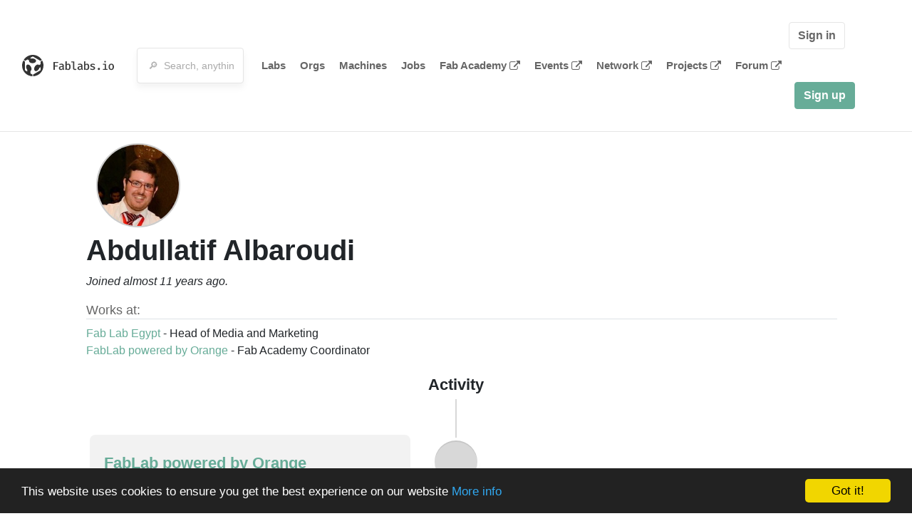

--- FILE ---
content_type: image/svg+xml
request_url: https://fablabs.io/assets/logo-78c5ba6a9895eaf5debdd08d9856b62703ebf0658507f6972742505cb1f75a7b.svg
body_size: 11667
content:
<?xml version="1.0" encoding="UTF-8"?>
<svg width="130px" height="30px" viewBox="0 0 130 30" version="1.1" xmlns="http://www.w3.org/2000/svg" xmlns:xlink="http://www.w3.org/1999/xlink">
    <g id="Output" stroke="none" stroke-width="1" fill="none" fill-rule="evenodd">
        <g id="Same-Same-in-header" transform="translate(-131.000000, -123.000000)">
            <g id="Header---public" transform="translate(111.000000, 98.000000)">
                <g id="Group" transform="translate(20.000000, 25.000000)">
                    <path d="M19.6686659,8.35358344 C19.6686659,6.51634433 17.4363411,5.02812822 14.6814351,5.02812822 C14.0672651,5.02812822 13.4792989,5.10227689 12.9355051,5.23809128 L11.3073679,4.31235645 L15.001123,2.17977098 L25.6269393,8.31663393 C26.4340202,7.85052095 27.1574981,7.43309144 27.7452147,7.0928065 C25.0973705,2.83587431 20.3824109,0 15.001123,0 C9.62881933,0 4.91735365,2.82813488 2.2685112,7.07508072 C2.87694138,7.42734929 3.60116795,7.84552778 4.39577077,8.30390133 L7.68473767,6.40424753 L9.81199724,7.63681302 C9.73588108,7.86799707 9.69495304,8.10692054 9.69495304,8.35358344 C9.69495304,10.1900736 11.9275274,11.6792883 14.6814351,11.6792883 C17.4363411,11.6792883 19.6686659,10.1900736 19.6686659,8.35358344 Z M28.2433388,7.95787424 L26.1193235,9.18469758 L26.1193235,13.0259479 L23.8011496,14.3406511 C23.6324463,14.1436703 23.4355425,13.974901 23.2094401,13.8433308 C21.6212327,12.9205919 19.2124681,14.1047235 17.8281522,16.4862188 C16.4458327,18.8697114 16.6105431,21.5488 18.1987505,22.4720382 C19.7867084,23.3937785 22.1944747,22.2106455 23.5777924,19.8281515 C23.8780145,19.3133551 24.1043665,18.7848274 24.259344,18.2620419 L26.1193235,17.1845145 L26.1193235,21.4451916 L15.5257006,27.5638294 L15.5257006,29.9980027 C23.566063,29.7218801 30,23.1179055 30,15.0059918 C30,12.4574748 29.363619,10.0592524 28.2433388,7.95787424 Z M11.652511,22.6475484 C11.7558293,22.604607 11.8554042,22.5581705 11.9527331,22.5004993 C13.540691,21.5767618 13.7066491,18.8989215 12.3233315,16.5154289 C10.9400138,14.1339336 8.53099966,12.9500516 6.94304182,13.8725409 C5.35508398,14.7940315 5.19012403,17.4741187 6.5734417,19.8576113 C6.77733319,20.2076329 7.00243738,20.5314404 7.24426217,20.8260377 L7.24426217,23.3867881 L3.88192428,21.4451916 L3.88192428,9.16023102 L1.7676419,7.93914983 C0.641621815,10.0447721 0,12.4497354 0,15.0059918 C0,23.134383 6.46338521,29.7483439 14.5274559,30 L14.5274559,27.5922905 L11.652511,25.9323092 L11.652511,22.6475484 Z" id="Fill-1" fill="#333333"></path>
                    <path d="M45.888,14.888 L50.048,14.888 L50.048,16.296 L45.888,16.296 L45.888,21 L44.032,21 L44.032,9.96 L50.816,9.96 L50.624,11.368 L45.888,11.368 L45.888,14.888 Z M58.5991111,18.936 C58.5991111,19.2560016 58.6471106,19.4933326 58.7431111,19.648 C58.8391116,19.8026674 59.0044433,19.917333 59.2391111,19.992 L58.8231111,21.208 C57.9377733,21.1013328 57.3564458,20.7120034 57.0791111,20.04 C56.7697762,20.4240019 56.3831134,20.7146657 55.9191111,20.912 C55.4551088,21.1093343 54.9457805,21.208 54.3911111,21.208 C53.5377735,21.208 52.8604469,20.9680024 52.3591111,20.488 C51.8577753,20.0079976 51.6071111,19.3733373 51.6071111,18.584 C51.6071111,17.6986622 51.9564409,17.0160024 52.6551111,16.536 C53.3537813,16.0559976 54.3431047,15.816 55.6231111,15.816 L56.8231111,15.816 L56.8231111,15.272 C56.8231111,14.738664 56.6631127,14.3493346 56.3431111,14.104 C56.0231095,13.8586654 55.5591141,13.736 54.9511111,13.736 C54.6524429,13.736 54.3057797,13.773333 53.9111111,13.848 C53.5164425,13.922667 53.1164465,14.0293326 52.7111111,14.168 L52.2631111,12.904 C53.2764495,12.5199981 54.2631063,12.328 55.2231111,12.328 C56.3431167,12.328 57.1857749,12.5733309 57.7511111,13.064 C58.3164473,13.5546691 58.5991111,14.2533288 58.5991111,15.16 L58.5991111,18.936 Z M54.9191111,19.896 C55.2924463,19.896 55.6524427,19.800001 55.9991111,19.608 C56.3457795,19.415999 56.6204434,19.149335 56.8231111,18.808 L56.8231111,16.936 L55.8311111,16.936 C55.0204404,16.936 54.4284463,17.0719986 54.0551111,17.344 C53.6817759,17.6160014 53.4951111,18.0079974 53.4951111,18.52 C53.4951111,18.9680022 53.6151099,19.3093322 53.8551111,19.544 C54.0951123,19.7786678 54.4497754,19.896 54.9191111,19.896 Z M62.6382222,13.56 C62.9262236,13.1653314 63.2702202,12.8613344 63.6702222,12.648 C64.0702242,12.4346656 64.4995532,12.328 64.9582222,12.328 C66.0355609,12.328 66.8302196,12.7173294 67.3422222,13.496 C67.8542248,14.2746706 68.1102222,15.3626597 68.1102222,16.76 C68.1102222,18.0826733 67.8142252,19.1546626 67.2222222,19.976 C66.6302192,20.7973374 65.8008942,21.208 64.7342222,21.208 C63.7955508,21.208 63.0595582,20.8613368 62.5262222,20.168 L62.4302222,21 L60.8462222,21 L60.8462222,9.16 L62.6382222,8.952 L62.6382222,13.56 Z M64.3022222,19.848 C64.920892,19.848 65.3928872,19.5946692 65.7182222,19.088 C66.0435572,18.5813308 66.2062222,17.8106718 66.2062222,16.776 C66.2062222,15.709328 66.059557,14.9306691 65.7662222,14.44 C65.4728874,13.9493309 65.0382251,13.704 64.4622222,13.704 C64.0995537,13.704 63.7608904,13.8159989 63.4462222,14.04 C63.131554,14.2640011 62.8622233,14.5573315 62.6382222,14.92 L62.6382222,18.872 C63.064891,19.5226699 63.6195521,19.848 64.3022222,19.848 Z M73.2693333,18.696 C73.2693333,19.4106702 73.6959957,19.768 74.5493333,19.768 C74.9760021,19.768 75.4239976,19.672001 75.8933333,19.48 L76.3413333,20.728 C75.7546637,21.0480016 75.0293376,21.208 74.1653333,21.208 C73.3226624,21.208 72.6640024,20.970669 72.1893333,20.496 C71.7146643,20.021331 71.4773333,19.3680042 71.4773333,18.536 L71.4773333,10.472 L68.9333333,10.472 L68.9333333,9.16 L73.2693333,9.16 L73.2693333,18.696 Z M84.7324444,18.936 C84.7324444,19.2560016 84.7804439,19.4933326 84.8764444,19.648 C84.9724449,19.8026674 85.1377766,19.917333 85.3724444,19.992 L84.9564444,21.208 C84.0711067,21.1013328 83.4897791,20.7120034 83.2124444,20.04 C82.9031095,20.4240019 82.5164467,20.7146657 82.0524444,20.912 C81.5884421,21.1093343 81.0791139,21.208 80.5244444,21.208 C79.6711068,21.208 78.9937803,20.9680024 78.4924444,20.488 C77.9911086,20.0079976 77.7404444,19.3733373 77.7404444,18.584 C77.7404444,17.6986622 78.0897743,17.0160024 78.7884444,16.536 C79.4871146,16.0559976 80.476438,15.816 81.7564444,15.816 L82.9564444,15.816 L82.9564444,15.272 C82.9564444,14.738664 82.796446,14.3493346 82.4764444,14.104 C82.1564428,13.8586654 81.6924475,13.736 81.0844444,13.736 C80.7857763,13.736 80.4391131,13.773333 80.0444444,13.848 C79.6497758,13.922667 79.2497798,14.0293326 78.8444444,14.168 L78.3964444,12.904 C79.4097828,12.5199981 80.3964396,12.328 81.3564444,12.328 C82.47645,12.328 83.3191083,12.5733309 83.8844444,13.064 C84.4497806,13.5546691 84.7324444,14.2533288 84.7324444,15.16 L84.7324444,18.936 Z M81.0524444,19.896 C81.4257796,19.896 81.785776,19.800001 82.1324444,19.608 C82.4791128,19.415999 82.7537767,19.149335 82.9564444,18.808 L82.9564444,16.936 L81.9644444,16.936 C81.1537737,16.936 80.5617796,17.0719986 80.1884444,17.344 C79.8151092,17.6160014 79.6284444,18.0079974 79.6284444,18.52 C79.6284444,18.9680022 79.7484432,19.3093322 79.9884444,19.544 C80.2284456,19.7786678 80.5831087,19.896 81.0524444,19.896 Z M88.7715555,13.56 C89.059557,13.1653314 89.4035535,12.8613344 89.8035555,12.648 C90.2035575,12.4346656 90.6328866,12.328 91.0915555,12.328 C92.1688942,12.328 92.963553,12.7173294 93.4755555,13.496 C93.9875581,14.2746706 94.2435555,15.3626597 94.2435555,16.76 C94.2435555,18.0826733 93.9475585,19.1546626 93.3555555,19.976 C92.7635526,20.7973374 91.9342275,21.208 90.8675555,21.208 C89.9288842,21.208 89.1928915,20.8613368 88.6595555,20.168 L88.5635555,21 L86.9795555,21 L86.9795555,9.16 L88.7715555,8.952 L88.7715555,13.56 Z M90.4355555,19.848 C91.0542253,19.848 91.5262206,19.5946692 91.8515555,19.088 C92.1768905,18.5813308 92.3395555,17.8106718 92.3395555,16.776 C92.3395555,15.709328 92.1928903,14.9306691 91.8995555,14.44 C91.6062207,13.9493309 91.1715584,13.704 90.5955555,13.704 C90.232887,13.704 89.8942238,13.8159989 89.5795555,14.04 C89.2648873,14.2640011 88.9955566,14.5573315 88.7715555,14.92 L88.7715555,18.872 C89.1982243,19.5226699 89.7528854,19.848 90.4355555,19.848 Z M98.7626666,19.848 C99.3280028,19.848 99.7733317,19.7466677 100.098667,19.544 C100.424002,19.3413323 100.586667,19.0640018 100.586667,18.712 C100.586667,18.4666654 100.538667,18.2666674 100.442667,18.112 C100.346666,17.9573326 100.154668,17.813334 99.8666666,17.68 C99.5786652,17.546666 99.1466695,17.4053341 98.5706666,17.256 C97.642662,17.0213322 96.9466689,16.7200018 96.4826666,16.352 C96.0186643,15.9839982 95.7866666,15.4533368 95.7866666,14.76 C95.7866666,14.0239963 96.0906636,13.4346689 96.6986666,12.992 C97.3066697,12.5493311 98.1279948,12.328 99.1626666,12.328 C100.410673,12.328 101.482662,12.6533301 102.378667,13.304 L101.610667,14.44 C100.85333,13.9386642 100.053338,13.688 99.2106666,13.688 C98.1439946,13.688 97.6106666,13.9973302 97.6106666,14.616 C97.6106666,14.8293344 97.6719993,15.0053326 97.7946666,15.144 C97.9173339,15.2826674 98.1279985,15.4133327 98.4266666,15.536 C98.7253348,15.6586673 99.167997,15.7999992 99.7546666,15.96 C100.672005,16.2160013 101.357331,16.5306648 101.810667,16.904 C102.264002,17.2773352 102.490667,17.8373296 102.490667,18.584 C102.490667,19.4480043 102.133337,20.1013311 101.418667,20.544 C100.703996,20.9866689 99.8186719,21.208 98.7626666,21.208 C97.3653263,21.208 96.2080045,20.8133373 95.2906666,20.024 L96.2346666,18.936 C96.5866684,19.2133347 96.9786645,19.4346658 97.4106666,19.6 C97.8426688,19.7653342 98.2933309,19.848 98.7626666,19.848 Z M106.225778,19.656 C106.225778,19.2293312 106.37511,18.8666682 106.673778,18.568 C106.972446,18.2693318 107.335109,18.12 107.761778,18.12 C108.199113,18.12 108.56711,18.2693318 108.865778,18.568 C109.164446,18.8666682 109.313778,19.2293312 109.313778,19.656 C109.313778,20.0933355 109.164446,20.4613318 108.865778,20.76 C108.56711,21.0586682 108.199113,21.208 107.761778,21.208 C107.335109,21.208 106.972446,21.0586682 106.673778,20.76 C106.37511,20.4613318 106.225778,20.0933355 106.225778,19.656 Z M116.488889,8.408 C116.830224,8.408 117.110221,8.51733224 117.328889,8.736 C117.547557,8.95466776 117.656889,9.2239984 117.656889,9.544 C117.656889,9.8640016 117.547557,10.1306656 117.328889,10.344 C117.110221,10.5573344 116.830224,10.664 116.488889,10.664 C116.136887,10.664 115.854223,10.5573344 115.640889,10.344 C115.427554,10.1306656 115.320889,9.8640016 115.320889,9.544 C115.320889,9.21333168 115.430221,8.9413344 115.648889,8.728 C115.867557,8.5146656 116.147554,8.408 116.488889,8.408 Z M117.720889,19.688 L120.024889,19.688 L120.024889,21 L113.416889,21 L113.416889,19.688 L115.928889,19.688 L115.928889,13.864 L113.496889,13.864 L113.496889,12.552 L117.720889,12.552 L117.720889,19.688 Z M125.216,12.328 C126.432006,12.328 127.370663,12.7253294 128.032,13.52 C128.693337,14.3146706 129.024,15.3946598 129.024,16.76 C129.024,18.1253402 128.688003,19.207996 128.016,20.008 C127.343997,20.808004 126.405339,21.208 125.2,21.208 C123.983994,21.208 123.04267,20.8160039 122.376,20.032 C121.70933,19.2479961 121.376,18.1626736 121.376,16.776 C121.376,15.4319933 121.714663,14.3546707 122.392,13.544 C123.069337,12.7333293 124.010661,12.328 125.216,12.328 Z M125.216,13.72 C124.56533,13.72 124.077335,13.9706642 123.752,14.472 C123.426665,14.9733358 123.264,15.7413282 123.264,16.776 C123.264,17.8213386 123.423998,18.5919975 123.744,19.088 C124.064002,19.5840025 124.54933,19.832 125.2,19.832 C125.85067,19.832 126.335998,19.5813358 126.656,19.08 C126.976002,18.5786642 127.136,17.8053386 127.136,16.76 C127.136,15.7253282 126.976002,14.9600025 126.656,14.464 C126.335998,13.9679975 125.856003,13.72 125.216,13.72 Z" id="Fablabs.io" fill="#3C3C3C"></path>
                </g>
            </g>
        </g>
    </g>
</svg>
